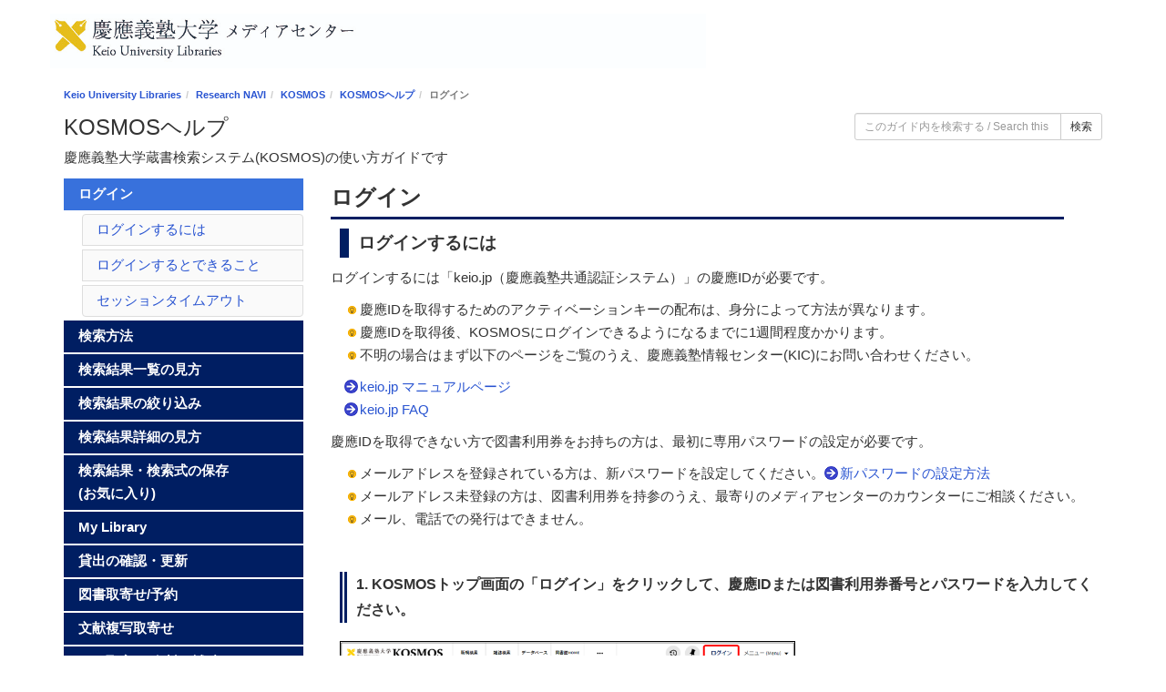

--- FILE ---
content_type: text/html; charset=UTF-8
request_url: https://libguides.lib.keio.ac.jp/kosmos_help
body_size: 8505
content:
<!DOCTYPE html>
<html lang="ja">
<head>
    <meta http-equiv="X-UA-Compatible" content="IE=Edge"/>
    <meta http-equiv="Content-Type" content="text/html; charset=utf-8"/>
    <!-- favicon.twig -->
<link rel="apple-touch-icon" sizes="180x180" href="//d329ms1y997xa5.cloudfront.net/apps/common/favicon/apple-touch-icon.png">
<link rel="icon" type="image/png" sizes="32x32" href="//d329ms1y997xa5.cloudfront.net/apps/common/favicon/favicon-32x32.png">
<link rel="icon" type="image/png" sizes="16x16" href="//d329ms1y997xa5.cloudfront.net/apps/common/favicon/favicon-16x16.png">
<link rel="manifest" href="//d329ms1y997xa5.cloudfront.net/apps/common/favicon/site.webmanifest">
<link rel="mask-icon" href="//d329ms1y997xa5.cloudfront.net/apps/common/favicon/safari-pinned-tab.svg" color="#5bbad5">
<link rel="shortcut icon" href="//d329ms1y997xa5.cloudfront.net/apps/common/favicon/favicon.ico">
<meta name="msapplication-TileColor" content="#ffc40d">
<meta name="msapplication-config" content="//d329ms1y997xa5.cloudfront.net/apps/common/favicon/browserconfig.xml">
<meta name="theme-color" content="#ffffff">
<!-- !favicon.twig -->

    
<title>ログイン - KOSMOSヘルプ - Research NAVI at Keio University Media Center / 慶應義塾大学メディアセンター</title>
<meta name="viewport" content="width=device-width, initial-scale=1.0">
<meta name="robots" content="noarchive" />
<!-- favicon.twig -->
<link rel="apple-touch-icon" sizes="180x180" href="//d329ms1y997xa5.cloudfront.net/apps/common/favicon/apple-touch-icon.png">
<link rel="icon" type="image/png" sizes="32x32" href="//d329ms1y997xa5.cloudfront.net/apps/common/favicon/favicon-32x32.png">
<link rel="icon" type="image/png" sizes="16x16" href="//d329ms1y997xa5.cloudfront.net/apps/common/favicon/favicon-16x16.png">
<link rel="manifest" href="//d329ms1y997xa5.cloudfront.net/apps/common/favicon/site.webmanifest">
<link rel="mask-icon" href="//d329ms1y997xa5.cloudfront.net/apps/common/favicon/safari-pinned-tab.svg" color="#5bbad5">
<link rel="shortcut icon" href="//d329ms1y997xa5.cloudfront.net/apps/common/favicon/favicon.ico">
<meta name="msapplication-TileColor" content="#ffc40d">
<meta name="msapplication-config" content="//d329ms1y997xa5.cloudfront.net/apps/common/favicon/browserconfig.xml">
<meta name="theme-color" content="#ffffff">
<!-- !favicon.twig -->



<!-- public_metadata.twig -->

    <!-- auto generated dublin core metadata -->
    <meta name="DC.Title" content="Research NAVI: KOSMOSヘルプ: ログイン"/>
    <meta name="DC.Creator" content="Yuki Suzuki"/>
    <meta name="DC.Subject" content=""/>
    <meta name="DC.Description" content="慶應義塾大学蔵書検索システム(KOSMOS)の使い方ガイドです"/>
    <meta name="DC.Publishers" content="Keio University Media Center / 慶應義塾大学メディアセンター"/>
    <meta name="DC.Rights" content="Copyright Keio University Media Center / 慶應義塾大学メディアセンター 2025"/>
    <meta name="DC.Language" content="ja"/>
    <meta name="DC.Identifier" content="https://libguides.lib.keio.ac.jp/c.php?g=919419&p=6629732"/>
    <meta name="DC.Date.Created" content="Aug 9, 2019"/>
    <meta name="DC.Date.Modified" content="Nov 10, 2025"/>
    

<meta property="og:title" content="Research NAVI: KOSMOSヘルプ: ログイン">
<meta property="og:description" content="慶應義塾大学蔵書検索システム(KOSMOS)の使い方ガイドです">
<meta property="og:type" content="website">
<meta property="og:url" content="https://libguides.lib.keio.ac.jp/c.php?g=919419&amp;p=6629732">
<meta name="twitter:card" content="summary_large_image">
<meta name="twitter:site" content="@springshare">



<link rel="stylesheet" href="https://static-assets-au.libguides.com/web/jquery/css/jquery-ui.min.css?2691" />

<link rel="stylesheet" href="https://netdna.bootstrapcdn.com/font-awesome/4.7.0/css/font-awesome.min.css"/>

<link rel="stylesheet" type="text/css" href="https://static-assets-au.libguides.com/web/slick-1.8.1/slick/slick.css">
<link rel="stylesheet" type="text/css" href="https://static-assets-au.libguides.com/web/slick-1.8.1/slick/slick-theme.css">

    <link rel="stylesheet" href="https://static-assets-au.libguides.com/web/css3.21.6/lg-public.min.css" />

<script type="text/javascript" src="https://static-assets-au.libguides.com/web/jquery/js/1.12.4_jquery.min.js"></script>
<script>
    jQuery(document).ready(function () {
        jQuery(".dropdown-toggle").on("click", function(e){
            jQuery(this).siblings("ul.s-lg-subtab-ul.dropdown-menu").toggle();
        });
    });
</script>

    <script src="//code.jquery.com/ui/1.13.2/jquery-ui.min.js"></script>
    <script>
        jQuery.ui ||
        document.write('<script src="https://static-assets-au.libguides.com/web/jquery/js/jquery-ui.min.js?2691">\x3C/script>');
    </script>

    <script type="text/javascript" src="https://static-assets-au.libguides.com/web/js3.21.6/lg-public.min.js"></script>
<style>/** bootstrap_tab_css.twig **/
#s-lg-tabs-container .nav-tabs > li > a,
#s-lg-tabs-container .nav-tabs > li > button,
#s-lg-tabs-container .nav-pills > li > a,
#s-lg-tabs-container .nav-pills > li > button {
    border: 1px solid transparent; -webkit-border-radius: 0; -moz-border-radius: 0; border-radius: 0;
    background-color: #001e62;
    color: #fff;
    font-weight: bold;
    padding: 4px 15px;
}

#s-lg-tabs-container .nav-tabs {
    border-bottom: 0;
}

#s-lg-tabs-container .nav-tabs > li#s-lg-admin-tab-add > a {
    -webkit-border-radius: 4px 4px 0 0;
    -moz-border-radius: 4px 4px 0 0;
    border-radius: 4px 4px 0 0;
}

#s-lg-tabs-container .nav-tabs > li > a:hover,
#s-lg-tabs-container .nav-tabs > li > button:hover,
#s-lg-tabs-container .nav-pills > li > a:hover,
#s-lg-tabs-container .nav-pills > li > button:hover {
    border: 1px solid transparent; -webkit-border-radius: 0; -moz-border-radius: 0; border-radius: 0;
    background-color: #3871DC;
    color: #fff;
}

#s-lg-tabs-container .nav-tabs > .active > a,
#s-lg-tabs-container .nav-tabs > .active > button,
#s-lg-tabs-container .nav-pills > .active > a,
#s-lg-tabs-container .nav-pills > .active > button {
    color: #fff;
    cursor: default;
    background-color: #3871DC;
    border: 1px solid transparent; -webkit-border-radius: 0; -moz-border-radius: 0; border-radius: 0;
    border-bottom-color: transparent;
    font-weight: bold;
}

#s-lg-tabs-container .nav-tabs > .active > .s-lg-subtab-ul > .active > a,
#s-lg-tabs-container .nav-tabs > .active > .s-lg-subtab-ul > .active > button {
    color: #fff;
    cursor: default;
    background-color: #3871DC;
    border-bottom-color: transparent;
}

#s-lg-tabs-container .nav-tabs > .active > a:hover,
#s-lg-tabs-container .nav-pills > .active > a:hover,
#s-lg-tabs-container .nav-tabs > .active > button:hover,
#s-lg-tabs-container .nav-pills > .active > button:hover {
    color: #fff;
    cursor: pointer;
    background-color: #3871DC;
    border: 1px solid transparent; -webkit-border-radius: 0; -moz-border-radius: 0; border-radius: 0;
    border-bottom-color: transparent;
    font-weight: bold;
}

#s-lg-tabs-container .nav .dropdown-toggle .caret {
    border-top-color: #e1e1e1;
}

#s-lg-tabs-container .nav-tabs button.dropdown-toggle .caret {
    margin-left: 2px;
    margin-top: -3px;
}

#s-lg-tabs-container .nav-tabs > li > a.s-lg-tab-drop {
    border-radius: 0;
    padding: 4px 6px 4px 3px;
    border-left: 1px solid transparent;
}

#s-lg-tabs-container .nav-tabs > li > button.s-lg-tab-drop {
    border-radius: 0;
    padding: 4px 6px 0px 3px;
    border-left: 1px solid transparent;
    margin-right: 2px;
}

#s-lg-tabs-container .nav-tabs > li > a.s-lg-tab-drop:hover {
    border-radius: 0;
    border-left: 1px solid #bbb;
    padding: 4px 6px 4px 3px;
}

#s-lg-tabs-container .nav-tabs > li > button.s-lg-tab-drop:hover {
    border-radius: 0;
    border-left: 1px solid #bbb;
    padding: 4px 6px 0px 3px;
}

#s-lg-tabs-container .nav-tabs > li > a.s-lg-tab-top-link,
#s-lg-tabs-container .nav-tabs > li > a.s-lg-tab-top-link:hover,
#s-lg-tabs-container .nav-tabs > li > button.s-lg-tab-top-link,
#s-lg-tabs-container .nav-tabs > li > button.s-lg-tab-top-link:hover {
    border-radius: 0;
    font-weight: bold;
    padding: 4px 5px 4px 10px;
}

.nav-tabs > li > a.s-lg-tab-top-link,
.nav-tabs > li > button.s-lg-tab-top-link {
    margin-right: 0px;
}

#s-lg-tabs-container .nav-pills > li > a.s-lg-tab-drop,
#s-lg-tabs-container .nav-pills > li > button.s-lg-tab-drop {
    border-radius: 0;
    padding: 4px 8px 4px 8px;
    border-left: 1px solid transparent;
    position: absolute;
    right: 0;
}

#s-lg-tabs-container .nav-pills > li > a.s-lg-tab-drop:hover,
#s-lg-tabs-container .nav-pills > li > button.s-lg-tab-drop:hover {
    border-radius: 0;
    border-left: 1px solid #bbb;
    padding: 4px 8px 4px 8px;
}

#s-lg-tabs-container .nav-pills > li > a.s-lg-tab-top-link,
#s-lg-tabs-container .nav-pills > li > a.s-lg-tab-top-link:hover,
#s-lg-tabs-container .nav-pills > li > button.s-lg-tab-top-link,
#s-lg-tabs-container .nav-pills > li > button.s-lg-tab-top-link:hover {
    width: 100%;
    float: left;
    border-radius: 0;
    font-weight: bold;
    padding: 4px 15px 4px 15px;
}

/** !bootstrap_tab_css.twig **/
 .s-lib-box {border-color: #cccccc;
                border-width: 1px;
                box-shadow: 0 8px 6px -6px #AAAAAA;
                border-radius: 4px 4px 4px 4px;
                background-color: #fff;
            }
            .s-lib-box-std .s-lib-box-title {background-color: #f1f1f1; background-image: none;color: #888;
                border-bottom: 1px solid #cccccc;
            }
            .s-lib-box .s-lib-box-title {background-color: #f1f1f1; background-image: none;color: #888;
                border-bottom: 1px solid #cccccc;
                border-radius: 3px 3px 0px 0px;
            }
            .s-lib-box .s-lg-box-footer {
                border-radius: 0px 0px 3px 3px;
            }</style><style>

@import url(https://maxcdn.bootstrapcdn.com/font-awesome/4.7.0/css/font-awesome.min.css);

.s-lib-box .s-lib-box-title {
font-size: 19px;
border-bottom: solid 1px #8a8a8a;
padding: 2px 0;
margin: 9px 0 5px 0;
}
.keioheader h1 {
margin: 18px 0 15px 30px;
padding: 0;
}
.subheader a {
color: #ffffff;
}
.keioheader img { 
width: 400px; 
}
@media (max-width: 600px) {
  .keioheader img { 
  width: 300px;
  }
  .keioheader h1 {
  margin: 10px 0 9px 13px;
  padding: 0;
  }
  #s-lg-guide-header-search {
  display: none;
  }
}

.subheader {
padding: 5px 0 6px 4%;
margin-bottom: 5px;
background-image: url("https://libapps-au.s3-ap-southeast-2.amazonaws.com/customers/334/images/kv_sub.png");
background-position: right -400px center; 
}

.title1 {
margin: 0;
padding: 0;
line-height: 1.4;
font-size: 20px;
font-weight: bold;
color: #FFFFFF;
}

.title2 {
margin: 0;
padding: 0;
line-height: 1.4;
font-size: 12px;
color: #FFFFFF;
}

.subheader a {
color: #ffffff;
}

.s-lg-guide-body {
margin: 10px 0 0 0;
padding: 0;
}

.s-lib-public-body {
 padding: 0 0 5px 0;
}

.container {
margin: auto;
padding: 5px 15px 0px 15px;
}

</style><!-- KOSMOS HELP CSS -->
<style>
body.s-lg-guide-body{
 font-size: 11pt;
}

div.ko-kshelp-chapter{
 font-size: 18pt;
 font-weight: bold;
 width:95%;
 margin-bottom: 10px;
 border-bottom: 3px solid #001E62;
}

.ko-kshelp-main p.level1{
 font-size: 14pt;
 font-weight: bold;
 border-left:10px solid #001E62;
 padding-left: 10px;
 margin: 10px; 
}

.ko-kshelp-main p.level2{
 font-size: 12pt;
 font-weight: bold;
 border-left:8px double #001E62;
 padding-left: 10px;
 margin: 10px; 
}

.ko-kshelp-main p.level3{
 font-size: 11pt;
 font-weight: bold;
 border-left:8px dotted #001E62;
 padding-left: 5px;
 margin: 15px; 
}

.ko-kshelp-main img{
  border: 1px solid black;
  margin: 10px; 
}

ul{
list-style-type:none;
padding-left: 15px;
}

.ko-kshelp-main a{
padding-left: 17px;
background-image:url("https://libapps-au.s3-ap-southeast-2.amazonaws.com/customers/334/images/16913.png");
background-repeat:no-repeat;
background-position:0px 0px;
}

.ko-kshelp-notice li{
padding-left:17px;
background-image:url("https://libapps-au.s3-ap-southeast-2.amazonaws.com/customers/334/images/lightbulb2.png");
background-repeat:no-repeat;
background-position:1px 5px;
}

div.ko-kshelp-box{
margin:10px;
padding:5px;
background-color:#EEEEEE;
border: 2px solid black;
}

.ko-kshelp-main dl
{
padding: 10px;
}
</style><script>
    var springStats = springStats || {};
    springStats.saConfig = springStats.saConfig || {
        site_id: 345,
        tracking_parameters: {"_st_guide_id":919419,"_st_page_id":6629732,"_st_site_id":345},
        tracking_server_host: "libguides-proc-au.springyaws.com"
    };
</script>
<script  src="https://static-assets-au.libguides.com/web/js/sa.min.js?3116"></script>
<script>
			springSpace.Common = springSpace.Common || { };
			springSpace.Common.constant = {
					PROCESSING: {
						ACTION_DISPLAY_POLL: 159
					}
			};
			springSpace.Common.baseURL = "https://libguides.lib.keio.ac.jp/";
			
			handleScroll=function() {
                if (false) {
					var target_elt = "#s-lg-page-section-6629732";
					jQuery("html, body").animate({ scrollTop: jQuery(target_elt).offset().top }, 750);
					if (jQuery(this).scrollTop() > 220) {
						jQuery("#s-lib-scroll-top").fadeIn(750);
					}
				}
			}
	   </script>
        <script>
            // Enable tooltips.
            jQuery(function () {
                try {
                    springSpace.UI.initPopOvers(false);
                    jQuery(".az-bs-tooltip").tooltip();
                } catch (e) { }
            });
        jQuery(document).ready(function () {
            springSpace.springTrack.trackPage({_st_type_id: '1',_st_group_id: '20029',_st_guide_id: '919419',_st_page_id: '6629732'});
        });
            jQuery(document).ready(function() {
                handleScroll();
            });
        </script>
    </head>
<body class="s-lg-guide-body">
    <a id="s-lg-public-skiplink" class="alert-info" href="#s-lg-guide-main">Skip to Main Content</a>
    
    <div id="s-lib-banner"  class="container s-lib-banner-public" style="padding-top:5px;"><a href="https://search.lib.keio.ac.jp/">
<p><img src="https://libapps-au.s3-ap-southeast-2.amazonaws.com/sites/345/groups/20029/banner/lg_kologo_fs.jpg" height="60" alt="慶應義塾大学KOSMOSガイド" /></a></p></div>

    <div id="s-lg-guide-header" class="container s-lib-header s-lib-side-borders">
        <nav id="s-lib-bc" aria-label="breadcrumb">
            <ol id="s-lib-bc-list" class="breadcrumb"><li id="s-lib-bc-customer" class="breadcrumb-item"><a href="https://www.lib.keio.ac.jp/">Keio University Libraries</a></li><li id="s-lib-bc-site" class="breadcrumb-item"><a href="https://libguides.lib.keio.ac.jp/">Research NAVI</a></li><li id="s-lib-bc-group" class="breadcrumb-item"><a href="https://libguides.lib.keio.ac.jp?group_id=20029">KOSMOS</a></li><li id="s-lib-bc-guide" class="breadcrumb-item"><a href="https://libguides.lib.keio.ac.jp/kosmos_help">KOSMOSヘルプ</a></li><li id="s-lib-bc-page" class="active breadcrumb-item">ログイン</li></ol>
        </nav>
        <div class="pull-right">
            <div id="s-lg-guide-header-search">
                
<div id="s-lg-guide-search-box">
    <form role="search" id="s-lg-guide-search-form" action="https://libguides.lib.keio.ac.jp/srch.php" method="GET">
        <div class="input-group input-group-sm">
            <input 
                type="text" 
                id="s-lg-guide-search-terms" 
                name="q" 
                class="form-control"
                maxlength="260" 
                placeholder="このガイド内を検索する / Search this Guide">
                
            <label class="sr-only" for="s-lg-guide-search-terms">このガイド内を検索する / Search this Guide</label>

                            <input type="hidden" name="guide_id" value="919419">
            
            
            <span class="input-group-btn">
                <button class="btn btn-default" type="submit">
                    検索
                </button>
            </span>
        </div>
    </form>
</div>

            </div>
            
        </div>
        <div id="s-lg-guide-header-info">
            <h1 id="s-lg-guide-name">KOSMOSヘルプ</h1>
            <div id="s-lg-guide-desc-container">
                <span id="s-lg-guide-description">慶應義塾大学蔵書検索システム(KOSMOS)の使い方ガイドです</span>
            </div>
        </div>
    </div>

    <div id="s-lg-guide-tabs-title-bar" class="container s-lib-side-borders"></div>

    <div id="s-lg-side-nav-content" class="container s-lib-side-borders pad-top-med">
        <div class="row">
            <div class="col-md-3 s-lg-tabs-side pad-bottom-med">
                <div id="s-lg-tabs-container">
                    <div id="s-lg-guide-tabs" role="navigation" aria-label="Guide Pages">
                        <ul class="nav nav-pills nav-stacked split-button-nav">
                            


    <li class="active">
        <a title="" class="active" 
           href="https://libguides.lib.keio.ac.jp/c.php?g=919419&amp;p=6629732" 
            
            
           >
            <span>ログイン</span>
            
        </a>
        <ul class="list-group s-lg-boxnav"><li class="list-group-item"><a href="#s-lg-box-21093750">ログインするには</a></li><li class="list-group-item"><a href="#s-lg-box-21093715">ログインするとできること</a></li><li class="list-group-item"><a href="#s-lg-box-22427826">セッションタイムアウト</a></li></ul>
    </li>



    <li class="">
        <a title="" class="" 
           href="https://libguides.lib.keio.ac.jp/c.php?g=919419&amp;p=6629733" 
            
            
           >
            <span>検索方法</span>
            
        </a>
        
    </li>



    <li class="">
        <a title="" class="" 
           href="https://libguides.lib.keio.ac.jp/c.php?g=919419&amp;p=6629734" 
            
            
           >
            <span>検索結果一覧の見方</span>
            
        </a>
        
    </li>



    <li class="">
        <a title="" class="" 
           href="https://libguides.lib.keio.ac.jp/c.php?g=919419&amp;p=6629735" 
            
            
           >
            <span>検索結果の絞り込み</span>
            
        </a>
        
    </li>



    <li class="">
        <a title="" class="" 
           href="https://libguides.lib.keio.ac.jp/c.php?g=919419&amp;p=6629736" 
            
            
           >
            <span>検索結果詳細の見方</span>
            
        </a>
        
    </li>



    <li class="">
        <a title="" class="" 
           href="https://libguides.lib.keio.ac.jp/kosmos_help/favorites" 
            
            
           >
            <span>検索結果・検索式の保存<br />(お気に入り)</span>
            
        </a>
        
    </li>



    <li class="">
        <a title="" class="" 
           href="https://libguides.lib.keio.ac.jp/kosmos_help/myLibrary" 
            
            
           >
            <span>My Library</span>
            
        </a>
        
    </li>



    <li class="">
        <a title="" class="" 
           href="https://libguides.lib.keio.ac.jp/c.php?g=919419&amp;p=6855341" 
            
            
           >
            <span>貸出の確認・更新</span>
            
        </a>
        
    </li>



    <li class="">
        <a title="" class="" 
           href="https://libguides.lib.keio.ac.jp/c.php?g=919419&amp;p=6629739" 
            
            
           >
            <span>図書取寄せ/予約</span>
            
        </a>
        
    </li>



    <li class="">
        <a title="" class="" 
           href="https://libguides.lib.keio.ac.jp/c.php?g=919419&amp;p=6998982" 
            
            
           >
            <span>文献複写取寄せ</span>
            
        </a>
        
    </li>



    <li class="">
        <a title="" class="" 
           href="https://libguides.lib.keio.ac.jp/c.php?g=919419&amp;p=6998771" 
            
            
           >
            <span>PDF取寄せ(有料・補助なし)</span>
            
        </a>
        
    </li>



    <li class="">
        <a title="" class="" 
           href="https://libguides.lib.keio.ac.jp/c.php?g=919419&amp;p=7000426" 
            
            
           >
            <span>早稲田大学図書館からの図書取寄せ</span>
            
        </a>
        
    </li>



    <li class="">
        <a title="" class="" 
           href="https://libguides.lib.keio.ac.jp/c.php?g=919419&amp;p=6916753" 
            
            
           >
            <span>授業資料</span>
            
        </a>
        
    </li>

        

                                                                
        <li class="dropdown clearfix">
            <a title="" class="s-lg-tab-top-link"
               href="https://libguides.lib.keio.ac.jp/c.php?g=919419&amp;p=6632344"
                
                
               >
                <span>非アルファベット文字資料の検索</span>
                
            </a>
            
                <a class="s-lg-tab-drop dropdown-toggle" data-toggle="dropdown"
                   href="javascript:void(0);" aria-haspopup="true" aria-expanded="false">
                   <span class="caret"></span><span class="sr-only">Toggle Dropdown</span>
                </a>
            
            <ul class="s-lg-subtab-ul dropdown-menu"><li class="">
    <a title=""
       href="https://libguides.lib.keio.ac.jp/c.php?g=919419&p=6632345"
       style=""
       
       >
        中国語 
    </a>
</li>
<li class="">
    <a title=""
       href="https://libguides.lib.keio.ac.jp/c.php?g=919419&p=6632346"
       style=""
       
       >
        朝鮮語 
    </a>
</li>
<li class="">
    <a title=""
       href="https://libguides.lib.keio.ac.jp/c.php?g=919419&p=6632347"
       style=""
       
       >
        ロシア語 
    </a>
</li>
<li class="">
    <a title=""
       href="https://libguides.lib.keio.ac.jp/c.php?g=919419&p=6636198"
       style=""
       
       >
        アラビア語 
    </a>
</li>
<li class="">
    <a title=""
       href="https://libguides.lib.keio.ac.jp/c.php?g=919419&p=6632361"
       style=""
       
       >
        翻字表・綴方表 
    </a>
</li>
</ul>
        </li>
    


    <li class="">
        <a title="" class="" 
           href="https://libguides.lib.keio.ac.jp/kosmos_help/nokosmos" 
            
            
           >
            <span>KOSMOSで検索できない資料</span>
            
        </a>
        
    </li>



    <li class="">
        <a title="" class="" 
           href="https://libguides.lib.keio.ac.jp/kosmos_help/FAQ" 
            
            
           >
            <span>KOSMOS FAQ/新着/不具合情報</span>
            
        </a>
        
    </li>



    <li class="">
        <a title="" class="" 
           href="https://libguides.lib.keio.ac.jp/c.php?g=919419&amp;p=6980008" 
            
            
           >
            <span>オンラインチュートリアル</span>
            
        </a>
        
    </li>



    <li class="">
        <a title="" class="" 
           href="https://libguides.lib.keio.ac.jp/kosmos_help_en" 
            target="_blank"  
            
           >
            <span>Guide for KOSMOS in English</span>
             <i class="fa fa-fw fa-external-link " title="This link opens in a new window"><span class="sr-only">This link opens in a new window</span></i>
        </a>
        
    </li>

                        </ul>
                        <div class="s-lg-row margin-top-med"><div id="s-lg-col-0"><div class="s-lg-col-boxes"><div id="s-lg-box-wrapper-24749746" class="s-lg-box-wrapper-24749746">


    <div id="s-lg-box-1214353-container" class="s-lib-box-container">
        <div id="s-lg-box-1214353" class="s-lib-box s-lib-box-std">
                            <h2 class="s-lib-box-title">
                    お問合せ先（レファレンス）
                                    </h2>
                        <div id="s-lg-box-collapse-1214353" >
                <div class="s-lib-box-content">
                    <div id="s-lg-content-2241977" class="  clearfix">
    <div style="display: flex; justify-content: center; flex-wrap: wrap;">
<div style="margin: 2px; madding: 0;"><img loading="lazy" src="//s3.amazonaws.com/libapps/accounts/22100/images/l-mark-1s.jpg" style="width: 75px; height: 75px; " /></div>

<div style="margin: 2px; madding: 0;">
<p style="margin: 2px; padding: 0"><strong>慶應義塾大学 メディアセンター レファレンス担当</strong></p>

<p style="margin: 2px; padding: 0">Email:&nbsp;<SCRIPT LANGUAGE="JavaScript">document.write("&#x6d;&#x63;&#x2d;&#x6b;&#x65;&#x69;&#x6f;&#x72;&#x65;&#x66;"+"&#x40;"+"&#x61;&#x64;&#x73;&#x74;&#x2e;&#x6b;&#x65;&#x69;&#x6f;&#x2e;&#x61;&#x63;&#x2e;&#x6a;&#x70;");</SCRIPT></p>

<p style="margin: 2px; padding: 0"><a href="https://www2.lib.keio.ac.jp/online/susume/index.php" style="color: rgb(41, 84, 209);" target="_blank" title="質問のすすめ">質問のすゝめ (オンラインレファレンス)</a></p>
</div>
</div>


    </div>
                </div>
                
            </div>
        </div>
    </div>
</div></div></div></div>
                    </div>
                </div>
            </div>
            <div class="col-md-9">
                <div class="s-lg-tab-content">
                    <div id="s-lg-guide-main" class="tab-pane active" tabindex="-1">
                        <div class="row s-lg-row"><div id="s-lg-col-1" class="col-md-12"><div class="s-lg-col-boxes"><div id="s-lg-box-wrapper-24748562" class="s-lg-box-wrapper-24748562">


    <div id="s-lg-box-21093750-container" class="s-lib-box-container">
        <div id="s-lg-box-21093750" class="s-lib-box s-lib-box-std s-lib-floating-box">
                        <div id="s-lg-box-collapse-21093750" >
                <div class="s-lib-box-content s-lib-floating-box-content">
                    <div id="s-lg-content-47404526" class="  clearfix">
    <div class="ko-kshelp-chapter">ログイン</div>

<div class="ko-kshelp-main">
<p class="level1">ログインするには</p>

<p>ログインするには「keio.jp（慶應義塾共通認証システム）」の慶應IDが必要です。</p>

<ul class="ko-kshelp-notice">
	<li>慶應IDを取得するためのアクティベーションキーの配布は、身分によって方法が異なります。</li>
	<li>慶應IDを取得後、KOSMOSにログインできるようになるまでに1週間程度かかります。</li>
	<li>不明の場合はまず以下のページをご覧のうえ、慶應義塾情報センター(KIC)にお問い合わせください。</li>
</ul>

<ul>
	<li><a href="http://www.itc.keio.ac.jp/ja/keiojp_manual.html" target="_blank">keio.jp マニュアルページ</a></li>
	<li><a href="http://www.itc.keio.ac.jp/ja/keiojp_manual_faq.html" target="_blank">keio.jp FAQ</a></li>
</ul>

<p>慶應IDを取得できない方で図書利用券をお持ちの方は、最初に専用パスワードの設定が必要です。</p>

<ul class="ko-kshelp-notice">
	<li>メールアドレスを登録されている方は、新パスワードを設定してください。<a href="#newpw">新パスワードの設定方法</a></li>
	<li>メールアドレス未登録の方は、図書利用券を持参のうえ、最寄りのメディアセンターのカウンターにご相談ください。</li>
	<li>メール、電話での発行はできません。</li>
</ul>

<p>&nbsp;</p>

<p class="level2">1. KOSMOSトップ画面の「ログイン」をクリックして、慶應IDまたは図書利用券番号とパスワードを入力してください。</p>
<img alt="" loading="lazy" src="https://libapps-au.s3-ap-southeast-2.amazonaws.com/customers/334/images/login1.PNG" style="width: 500px; height: 84px;" />
<p class="level2">もしくは、検索途中で表示されるメッセージからもログインできます。</p>
<img alt="" loading="lazy" src="//libapps-au.s3-ap-southeast-2.amazonaws.com/customers/334/images/logintop1911.jpg" style="width: 500px; height: 144px;" />
<p class="level2">2. 慶應IDまたは図書利用券番号とパスワードを入力します。</p>

<p><img alt="" loading="lazy" src="https://libapps-au.s3-ap-southeast-2.amazonaws.com/customers/334/images/login_jp.PNG" style="width: 200px; height: 172px;" /></p>
<a id="newpw" name="newpw" style="background-image:none;"></a>

<p class="level2">3. 図書利用券をお持ちの方で、初めてKOSMOSにログインする場合&nbsp;</p>

<p>3-1. KOSMOSトップ画面の「ログイン」をクリック後、「図書利用券番号をお持ちの方」をクリックし、表示される「ログイン方法を選択」画面の下部にある「パスワードをお忘れですか？/ 初めてログインする方」をクリックします。<br />
​<img alt="" loading="lazy" src="//libapps-au.s3-ap-southeast-2.amazonaws.com/customers/334/images/newpw1.png" style="width: 300px; height: 259px;" /></p>

<p>3-2. 「パスワードセット・リセット」画面が表示されるので、図書利用券番号を入力してSendをクリックしてください。<br />
<img alt="" loading="lazy" src="//libapps-au.s3-ap-southeast-2.amazonaws.com/customers/334/images/newpw2.png" /></p>

<p>3-3. 登録済みメールアドレスに、パスワードリセットのお知らせメールが届きますので、メール記載の手順に従ってパスワードを登録してください。</p>
</div>


    </div>
                </div>
                
            </div>
        </div>
    </div>
</div><div id="s-lg-box-wrapper-24748525" class="s-lg-box-wrapper-24748525">


    <div id="s-lg-box-21093715-container" class="s-lib-box-container">
        <div id="s-lg-box-21093715" class="s-lib-box s-lib-box-std s-lib-floating-box">
                        <div id="s-lg-box-collapse-21093715" >
                <div class="s-lib-box-content s-lib-floating-box-content">
                    <div id="s-lg-content-47404460" class="  clearfix">
    <div class="ko-kshelp-main">
<p class="level1">ログインするとできること</p>

<p><img alt="" loading="lazy" src="//libapps-au.s3-ap-southeast-2.amazonaws.com/customers/334/images/ログイン慶應次郎.png" style="width: 500px; height: 86px;" /></p>

<p>ログインすると、以下のサービスが利用できます。</p>

<p class="level2">資料の予約・取寄せ、返却期限の更新、貸出状況の確認（My Library）</p>

<ul class="ko-kshelp-list">
	<li>資料の予約・取寄せ</li>
	<li>返却期限の更新（延長）</li>
	<li>貸出状況の確認</li>
	<li>リクエスト状況の確認</li>
	<li>貸出中の資料にかけたリクエストのキャンセル</li>
	<li>図書館資料PDF取寄せサービスの申込およびPDFダウンロード</li>
	<li>ログイン時の初期表示言語設定</li>
</ul>
詳細は「<a href="https://libguides.lib.keio.ac.jp/c.php?g=919419&amp;p=6629737">My Library</a>」ヘルプページをご覧ください。

<p class="level2">検索結果や検索式の保存（マーク）、エクスポート</p>
KOSMOSで検索した結果や検索式を保存したり、エクスポートできるほか、サインアウトするまでの検索履歴を参照することができます。 詳細は、「<a href="https://libguides.lib.keio.ac.jp/c.php?g=919419&amp;p=6629738">お気に入り</a>」のヘルプページをご覧ください。 利用が終わったら、「ログアウト」ボタンを選択して終了してください。<br />
ログアウトしなかった場合、あなたの貸出状況が見られたり、検索内容や保存した情報が不正改ざんされてしまう可能性があります。<br />
<img alt="" loading="lazy" src="//libapps-au.s3-ap-southeast-2.amazonaws.com/customers/334/images/ログアウト慶應次郎.png" />
<p class="level2">全ての資料の検索</p>
論文・記事検索や全ての資料検索の場合、ログインをしないと一部の契約資料が検索できません。ログインをして検索してください。</div>


    </div>
                </div>
                
            </div>
        </div>
    </div>
</div><div id="s-lg-box-wrapper-26292618" class="s-lg-box-wrapper-26292618">


    <div id="s-lg-box-22427826-container" class="s-lib-box-container">
        <div id="s-lg-box-22427826" class="s-lib-box s-lib-box-std s-lib-floating-box">
                        <div id="s-lg-box-collapse-22427826" >
                <div class="s-lib-box-content s-lib-floating-box-content">
                    
			<div id="s-lg-content-51008080" class="  clearfix">
				<div class="ko-kshelp-main">
<p class="level1">セッションタイムアウト</p>

<p>ログイン後、30分間画面操作がないと自動的にログアウトされます。自動ログアウトの60秒前にまもなくログアウトされる旨のメッセージが表示され、ログインを継続するかログアウトするかを選択できます。何も選択しなかった場合は、そのままログアウトされます。</p>

<p><img alt="" loading="lazy" src="https://libapps-au.s3-ap-southeast-2.amazonaws.com/customers/334/images/timeout.JPG" style="width: 250px; height: 341px;" /></p>
</div>

		   </div>
                </div>
                
            </div>
        </div>
    </div>
</div></div></div></div>
                    </div>
                </div>
                <ul id="s-lg-page-prevnext" class="pager ">
    <li class="previous">
        
    </li>
    <li class="next">
        <a class="page-link" href="https://libguides.lib.keio.ac.jp/c.php?g=919419&p=6629733"><strong>Next:</strong> 検索方法 &gt;&gt;</a>
    </li>
</ul>


            </div>
        </div>
    </div>

    <div id="s-lib-footer-public" class="s-lib-footer footer container s-lib-side-borders">
        <div id="s-lg-guide-header-meta" class="pad-top-sm pad-left-med clearfix">
            <ul id="s-lg-guide-header-attributes">
                <li id="s-lg-guide-header-updated" class="s-lg-h-separator">
                    <span class="s-lg-guide-label">最終更新日:</span> <span class="s-lg-text-greyout">Nov 10, 2025 1:48 PM</span>
                </li>
                <li id="s-lg-guide-header-url" class="s-lg-h-separator">
                    <span class="s-lg-guide-label">URL:</span> <span class="s-lg-text-greyout">https://libguides.lib.keio.ac.jp/kosmos_help</span>
                </li>
                <li id="s-lg-guide-print-url">
                    <a href="javascript: window.print();"><i class="fa fa-print" aria-hidden="true" title="ページを印刷"></i> ページを印刷</a>
                </li>
            </ul>
            <div id="s-lib-footer-login-link" class="pull-right pad-right-med">
                <a href="https://keio-ac.libapps.com/libapps/login.php?site_id=345&target64=L2xpYmd1aWRlcy9hZG1pbl9jLnBocD9nPTkxOTQxOSZwPTY2Mjk3MzI=">LibAppsにログイン</a>
            </div>
        </div>
        <div class="pad-bottom-sm clearfix">
            <div id="s-lib-footer-support-link" class="pull-right pad-right-med">
                <a href="https://online.lib.keio.ac.jp/susume/index.php">Report a problem</a>
            </div>
            <div id="s-lg-guide-header-subjects" class="pad-top-sm pad-left-med pad-right-med pull-left">
                
            </div>
            <div id="s-lg-guide-header-tags" class="pad-top-sm pad-left-med">
                
            </div>
        </div>
    </div>

    <!-- scroll_top.twig -->
<div id="s-lib-scroll-top">
    <a href="javascript:void(0);" onclick="jQuery('body').focus();" title="ページトップへ戻る"
       aria-label="ページトップへ戻る">
        <span class="fa-stack fa-lg" aria-hidden="true">
            <i class="fa fa-square-o fa-stack-2x"></i>
            <i class="fa fa-angle-double-up fa-stack-1x" style="position:relative; bottom:2px;"></i>
        </span>
    </a>
</div>
<!-- !scroll_top.twig -->

    <div id="s-lib-alert" title=""><div id="s-lib-alert-content"></div></div>
            


        
    </body>
</html>
